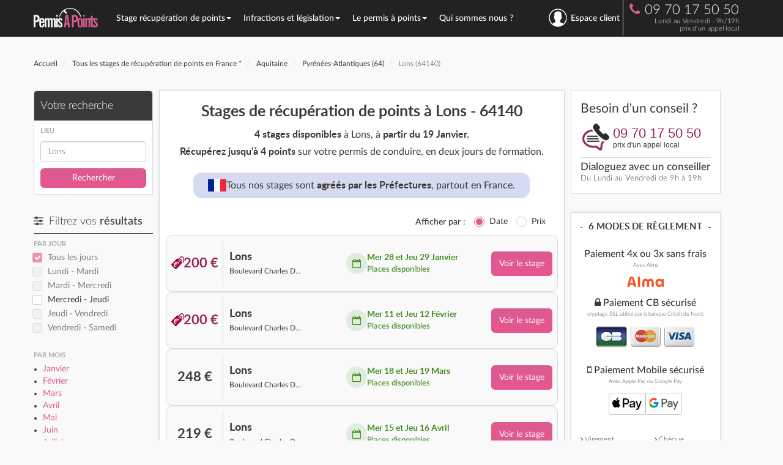

--- FILE ---
content_type: text/html; charset=UTF-8
request_url: https://www.permisapoints.fr/stage-permis-points-lons-64140.html
body_size: 14824
content:
<!DOCTYPE html>
<html lang="fr">
<head>
    <title>Stage recuperation de points Lons (64140) - Permisapoints.fr</title>
	<meta http-equiv="Content-Type" content="text/html; charset=utf-8">
    <meta name="viewport" content="width=device-width, initial-scale=1">
	
    <!-- Google Plus & Webmaster Tools -->
    <link rel="author" href="https://plus.google.com/u/0/105410804632914569829">
    <link rel="publisher" href="https://plus.google.com/+PermisapointsFr">
    <meta name="verify-v1" content="otUhQ5BXeg7VZTFaH/F7LDkvq1gMCIyOKGAe6R3SDVU=">

    <!-- AB Tasty -->
    <!-- <script type="text/javascript" src="https://try.abtasty.com/37478d88f3b240573699ab844d5bb5f7.js"></script> -->

    <!-- Header WP -->
    <meta name='robots' content='max-image-preview:large' />
	<style>img:is([sizes="auto" i], [sizes^="auto," i]) { contain-intrinsic-size: 3000px 1500px }</style>
	
<!-- SEO Ultimate (http://www.seodesignsolutions.com/wordpress-seo/) -->
<!-- /SEO Ultimate -->

<meta name="description" content="Tous les stages de récupération de points à Lons (64140) au meilleur prix. En 3 étapes, récupérez immédiatement 4 points sur votre permis de conduire avec un stage agréé par la préfecture des Pyrénées-Atlantiques. La meilleure offre de stages du permis à points est sur PermisAPoints." />
<meta name="keywords" content="stage permis a point Lons, Lons, 64140, stages points, stage point permis Lons, 64140, permis de conduire" />
<link rel="canonical" href="https://www.permisapoints.fr/stage-permis-points-lons-64140.html" >
<meta property="og:url" content="https://www.permisapoints.fr/stage-permis-points-lons-64140.html" >
<link rel='dns-prefetch' href='//halc.iadvize.com' />
<link rel='stylesheet' id='wp-block-library-css' href='https://www.permisapoints.fr/wp-includes/css/dist/block-library/style.min.css' type='text/css' media='all' />
<style id='classic-theme-styles-inline-css' type='text/css'>
/*! This file is auto-generated */
.wp-block-button__link{color:#fff;background-color:#32373c;border-radius:9999px;box-shadow:none;text-decoration:none;padding:calc(.667em + 2px) calc(1.333em + 2px);font-size:1.125em}.wp-block-file__button{background:#32373c;color:#fff;text-decoration:none}
</style>
<style id='global-styles-inline-css' type='text/css'>
:root{--wp--preset--aspect-ratio--square: 1;--wp--preset--aspect-ratio--4-3: 4/3;--wp--preset--aspect-ratio--3-4: 3/4;--wp--preset--aspect-ratio--3-2: 3/2;--wp--preset--aspect-ratio--2-3: 2/3;--wp--preset--aspect-ratio--16-9: 16/9;--wp--preset--aspect-ratio--9-16: 9/16;--wp--preset--color--black: #000000;--wp--preset--color--cyan-bluish-gray: #abb8c3;--wp--preset--color--white: #ffffff;--wp--preset--color--pale-pink: #f78da7;--wp--preset--color--vivid-red: #cf2e2e;--wp--preset--color--luminous-vivid-orange: #ff6900;--wp--preset--color--luminous-vivid-amber: #fcb900;--wp--preset--color--light-green-cyan: #7bdcb5;--wp--preset--color--vivid-green-cyan: #00d084;--wp--preset--color--pale-cyan-blue: #8ed1fc;--wp--preset--color--vivid-cyan-blue: #0693e3;--wp--preset--color--vivid-purple: #9b51e0;--wp--preset--gradient--vivid-cyan-blue-to-vivid-purple: linear-gradient(135deg,rgba(6,147,227,1) 0%,rgb(155,81,224) 100%);--wp--preset--gradient--light-green-cyan-to-vivid-green-cyan: linear-gradient(135deg,rgb(122,220,180) 0%,rgb(0,208,130) 100%);--wp--preset--gradient--luminous-vivid-amber-to-luminous-vivid-orange: linear-gradient(135deg,rgba(252,185,0,1) 0%,rgba(255,105,0,1) 100%);--wp--preset--gradient--luminous-vivid-orange-to-vivid-red: linear-gradient(135deg,rgba(255,105,0,1) 0%,rgb(207,46,46) 100%);--wp--preset--gradient--very-light-gray-to-cyan-bluish-gray: linear-gradient(135deg,rgb(238,238,238) 0%,rgb(169,184,195) 100%);--wp--preset--gradient--cool-to-warm-spectrum: linear-gradient(135deg,rgb(74,234,220) 0%,rgb(151,120,209) 20%,rgb(207,42,186) 40%,rgb(238,44,130) 60%,rgb(251,105,98) 80%,rgb(254,248,76) 100%);--wp--preset--gradient--blush-light-purple: linear-gradient(135deg,rgb(255,206,236) 0%,rgb(152,150,240) 100%);--wp--preset--gradient--blush-bordeaux: linear-gradient(135deg,rgb(254,205,165) 0%,rgb(254,45,45) 50%,rgb(107,0,62) 100%);--wp--preset--gradient--luminous-dusk: linear-gradient(135deg,rgb(255,203,112) 0%,rgb(199,81,192) 50%,rgb(65,88,208) 100%);--wp--preset--gradient--pale-ocean: linear-gradient(135deg,rgb(255,245,203) 0%,rgb(182,227,212) 50%,rgb(51,167,181) 100%);--wp--preset--gradient--electric-grass: linear-gradient(135deg,rgb(202,248,128) 0%,rgb(113,206,126) 100%);--wp--preset--gradient--midnight: linear-gradient(135deg,rgb(2,3,129) 0%,rgb(40,116,252) 100%);--wp--preset--font-size--small: 13px;--wp--preset--font-size--medium: 20px;--wp--preset--font-size--large: 36px;--wp--preset--font-size--x-large: 42px;--wp--preset--spacing--20: 0.44rem;--wp--preset--spacing--30: 0.67rem;--wp--preset--spacing--40: 1rem;--wp--preset--spacing--50: 1.5rem;--wp--preset--spacing--60: 2.25rem;--wp--preset--spacing--70: 3.38rem;--wp--preset--spacing--80: 5.06rem;--wp--preset--shadow--natural: 6px 6px 9px rgba(0, 0, 0, 0.2);--wp--preset--shadow--deep: 12px 12px 50px rgba(0, 0, 0, 0.4);--wp--preset--shadow--sharp: 6px 6px 0px rgba(0, 0, 0, 0.2);--wp--preset--shadow--outlined: 6px 6px 0px -3px rgba(255, 255, 255, 1), 6px 6px rgba(0, 0, 0, 1);--wp--preset--shadow--crisp: 6px 6px 0px rgba(0, 0, 0, 1);}:where(.is-layout-flex){gap: 0.5em;}:where(.is-layout-grid){gap: 0.5em;}body .is-layout-flex{display: flex;}.is-layout-flex{flex-wrap: wrap;align-items: center;}.is-layout-flex > :is(*, div){margin: 0;}body .is-layout-grid{display: grid;}.is-layout-grid > :is(*, div){margin: 0;}:where(.wp-block-columns.is-layout-flex){gap: 2em;}:where(.wp-block-columns.is-layout-grid){gap: 2em;}:where(.wp-block-post-template.is-layout-flex){gap: 1.25em;}:where(.wp-block-post-template.is-layout-grid){gap: 1.25em;}.has-black-color{color: var(--wp--preset--color--black) !important;}.has-cyan-bluish-gray-color{color: var(--wp--preset--color--cyan-bluish-gray) !important;}.has-white-color{color: var(--wp--preset--color--white) !important;}.has-pale-pink-color{color: var(--wp--preset--color--pale-pink) !important;}.has-vivid-red-color{color: var(--wp--preset--color--vivid-red) !important;}.has-luminous-vivid-orange-color{color: var(--wp--preset--color--luminous-vivid-orange) !important;}.has-luminous-vivid-amber-color{color: var(--wp--preset--color--luminous-vivid-amber) !important;}.has-light-green-cyan-color{color: var(--wp--preset--color--light-green-cyan) !important;}.has-vivid-green-cyan-color{color: var(--wp--preset--color--vivid-green-cyan) !important;}.has-pale-cyan-blue-color{color: var(--wp--preset--color--pale-cyan-blue) !important;}.has-vivid-cyan-blue-color{color: var(--wp--preset--color--vivid-cyan-blue) !important;}.has-vivid-purple-color{color: var(--wp--preset--color--vivid-purple) !important;}.has-black-background-color{background-color: var(--wp--preset--color--black) !important;}.has-cyan-bluish-gray-background-color{background-color: var(--wp--preset--color--cyan-bluish-gray) !important;}.has-white-background-color{background-color: var(--wp--preset--color--white) !important;}.has-pale-pink-background-color{background-color: var(--wp--preset--color--pale-pink) !important;}.has-vivid-red-background-color{background-color: var(--wp--preset--color--vivid-red) !important;}.has-luminous-vivid-orange-background-color{background-color: var(--wp--preset--color--luminous-vivid-orange) !important;}.has-luminous-vivid-amber-background-color{background-color: var(--wp--preset--color--luminous-vivid-amber) !important;}.has-light-green-cyan-background-color{background-color: var(--wp--preset--color--light-green-cyan) !important;}.has-vivid-green-cyan-background-color{background-color: var(--wp--preset--color--vivid-green-cyan) !important;}.has-pale-cyan-blue-background-color{background-color: var(--wp--preset--color--pale-cyan-blue) !important;}.has-vivid-cyan-blue-background-color{background-color: var(--wp--preset--color--vivid-cyan-blue) !important;}.has-vivid-purple-background-color{background-color: var(--wp--preset--color--vivid-purple) !important;}.has-black-border-color{border-color: var(--wp--preset--color--black) !important;}.has-cyan-bluish-gray-border-color{border-color: var(--wp--preset--color--cyan-bluish-gray) !important;}.has-white-border-color{border-color: var(--wp--preset--color--white) !important;}.has-pale-pink-border-color{border-color: var(--wp--preset--color--pale-pink) !important;}.has-vivid-red-border-color{border-color: var(--wp--preset--color--vivid-red) !important;}.has-luminous-vivid-orange-border-color{border-color: var(--wp--preset--color--luminous-vivid-orange) !important;}.has-luminous-vivid-amber-border-color{border-color: var(--wp--preset--color--luminous-vivid-amber) !important;}.has-light-green-cyan-border-color{border-color: var(--wp--preset--color--light-green-cyan) !important;}.has-vivid-green-cyan-border-color{border-color: var(--wp--preset--color--vivid-green-cyan) !important;}.has-pale-cyan-blue-border-color{border-color: var(--wp--preset--color--pale-cyan-blue) !important;}.has-vivid-cyan-blue-border-color{border-color: var(--wp--preset--color--vivid-cyan-blue) !important;}.has-vivid-purple-border-color{border-color: var(--wp--preset--color--vivid-purple) !important;}.has-vivid-cyan-blue-to-vivid-purple-gradient-background{background: var(--wp--preset--gradient--vivid-cyan-blue-to-vivid-purple) !important;}.has-light-green-cyan-to-vivid-green-cyan-gradient-background{background: var(--wp--preset--gradient--light-green-cyan-to-vivid-green-cyan) !important;}.has-luminous-vivid-amber-to-luminous-vivid-orange-gradient-background{background: var(--wp--preset--gradient--luminous-vivid-amber-to-luminous-vivid-orange) !important;}.has-luminous-vivid-orange-to-vivid-red-gradient-background{background: var(--wp--preset--gradient--luminous-vivid-orange-to-vivid-red) !important;}.has-very-light-gray-to-cyan-bluish-gray-gradient-background{background: var(--wp--preset--gradient--very-light-gray-to-cyan-bluish-gray) !important;}.has-cool-to-warm-spectrum-gradient-background{background: var(--wp--preset--gradient--cool-to-warm-spectrum) !important;}.has-blush-light-purple-gradient-background{background: var(--wp--preset--gradient--blush-light-purple) !important;}.has-blush-bordeaux-gradient-background{background: var(--wp--preset--gradient--blush-bordeaux) !important;}.has-luminous-dusk-gradient-background{background: var(--wp--preset--gradient--luminous-dusk) !important;}.has-pale-ocean-gradient-background{background: var(--wp--preset--gradient--pale-ocean) !important;}.has-electric-grass-gradient-background{background: var(--wp--preset--gradient--electric-grass) !important;}.has-midnight-gradient-background{background: var(--wp--preset--gradient--midnight) !important;}.has-small-font-size{font-size: var(--wp--preset--font-size--small) !important;}.has-medium-font-size{font-size: var(--wp--preset--font-size--medium) !important;}.has-large-font-size{font-size: var(--wp--preset--font-size--large) !important;}.has-x-large-font-size{font-size: var(--wp--preset--font-size--x-large) !important;}
:where(.wp-block-post-template.is-layout-flex){gap: 1.25em;}:where(.wp-block-post-template.is-layout-grid){gap: 1.25em;}
:where(.wp-block-columns.is-layout-flex){gap: 2em;}:where(.wp-block-columns.is-layout-grid){gap: 2em;}
:root :where(.wp-block-pullquote){font-size: 1.5em;line-height: 1.6;}
</style>
<link rel="https://api.w.org/" href="https://www.permisapoints.fr/wp-json/" /><meta name="generator" content="WordPress 6.8.1" />
    <!-- Fin Header WP -->

    <!-- Bing -->
    <meta name="msvalidate.01" content="FB08F843E40556065C2F81EDF2A5B90B" />
    <!-- Pinterest -->
    <meta name="p:domain_verify" content="d6dd2a582eac49c390920af3bb648ae7"/>

    <!-- Matomo Tag Manager -->
    <!-- <script>
    var _mtm = window._mtm = window._mtm || [];
    _mtm.push({'mtm.startTime': (new Date().getTime()), 'event': 'mtm.Start'});
    (function() {
        var d=document, g=d.createElement('script'), s=d.getElementsByTagName('script')[0];
        g.async=true; g.src='https://cdn.matomo.cloud/permisapoints.matomo.cloud/container_mxdregKS.js'; s.parentNode.insertBefore(g,s);
    })();
    </script> -->
    <!-- End Matomo Tag Manager -->

    <!-- Google Tag Manager -->
            <script>(function(w,d,s,l,i){w[l]=w[l]||[];w[l].push({'gtm.start':
                    new Date().getTime(),event:'gtm.js'});var f=d.getElementsByTagName(s)[0],
                j=d.createElement(s),dl=l!='dataLayer'?'&l='+l:'';j.async=true;j.src=
                'https://analytics.permisapoints.fr/f8xmhoxhr0eog0z.js?aw='+i.replace(/^GTM-/, '')+dl;f.parentNode.insertBefore(j,f);
            })(window,document,'script','dataLayer','GTM-NLC279Q');</script>
        <!-- End Google Tag Manager -->

    <link rel="alternate" type="application/rss+xml" title="Permisapoints.fr RSS Feed" href="https://www.permisapoints.fr/feed" />
    <link rel="pingback" href="https://www.permisapoints.fr/xmlrpc.php" />
    <link rel="shortcut icon" href="https://www.permisapoints.fr/favicon.ico" />

    <!-- Syles Theme -->
    <link rel="stylesheet" href="/wp-content/themes/bootstrap-pap/assets/css/bootstrap.min.css" />
    <link rel="stylesheet" href="/wp-content/themes/bootstrap-pap/assets/css/fonts.css?v=202510281024" type="text/css" media="screen">
    <link rel="stylesheet" href="/wp-content/themes/bootstrap-pap/assets/css/global.css?v=202510281024" type="text/css" media="screen">
    
        
    <!-- Web font -->
    <!-- <link href='https://fonts.googleapis.com/css?family=Lato:400,300,300italic,400italic,700,700italic' rel='stylesheet' type='text/css'> -->
    <link rel="stylesheet" href="https://maxcdn.bootstrapcdn.com/font-awesome/4.5.0/css/font-awesome.min.css">
</head>
 
<body data-current-post="214140">

<!-- Google Tag Manager (noscript) -->
    <noscript><iframe src="https://analytics.permisapoints.fr/ns.html?id=GTM-NLC279Q"
                      height="0" width="0" style="display:none;visibility:hidden"></iframe></noscript>
<!-- End Google Tag Manager (noscript) -->

<script>
    window.WIDGET_CALLBACK_ENABLED = true;
    window.DISPLAY_WIDGET_CALLBACK_START_HOUR = "10:00";
    window.DISPLAY_WIDGET_CALLBACK_END_HOUR = "17:00";
</script><nav class="navbar navbar-inverse" id="nav-top">
         <div id="nav-container" class="container">
           
        <div class="navbar-header">
            <div class="button-nav">
                <button type="button" class="navbar-toggle collapsed" data-toggle="collapse" data-target="#bs-example-navbar-collapse-1" aria-expanded="false">
                    <span class="sr-only">Toggle navigation</span>
                    <span class="icon-bar"></span>
                    <span class="icon-bar"></span>
                    <span class="icon-bar"></span>
                </button>
            </div>
                            <a id="logo-home" href="https://www.permisapoints.fr" class="navbar-brand" title="Retour à l'accueil"><img src="https://www.permisapoints.fr/assets/images/pap-logo-white-purple.svg" class="logo" alt="PermisAPoints" width="105" height="38" /><img id="logo-pap-home-small" src="https://www.permisapoints.fr/assets/images/pap-logo-small.svg" class="logo-small" alt="PermisAPoints" width="42" height="35" /></a>
            
                        <ul class="nav navbar-nav navbar-right nav-telephone">
                <li>
                    <div class="phone">
                       
                    <i class="fa fa-phone rose"></i>09 70 17 50 50<br />
                    <span class="prix-appel">Lundi au Vendredi - 9h/19h<br />prix d'un appel local</span>
                       
                    </div>
                </li>
            </ul>
                   
        </div>

        <!-- Collect the nav links, forms, and other content for toggling -->
        <div class="bloc-nav">
            <div class="collapse navbar-collapse" id="bs-example-navbar-collapse-1">
                <ul class="nav navbar-nav navbar-menu">
                                            <li class="dropdown ">
                                                            <a tabindex="-1" href="#" class="dropdown-toggle" data-toggle="dropdown" role="button" aria-haspopup="true" aria-expanded="false">Stage récupération de points<span class="caret"></span></a>
                                                                    <div class="dropdown-menu dropdown-menu-large row">
                                        <div class="container">
                                                                                            <ul class="col-xs-4 col-menu-large">
                                                                                                            <li class="dropdown-header" style="">
                                                            Stage Permis A Points                                                        </li>
                                                                                                            <li class="" style="">
                                                             
                                                                <a href="/stage-recuperation-points/" rel="">Stage de récupération de points</a> 
                                                                                                                    </li>
                                                                                                            <li class="" style="">
                                                             
                                                                <a href="/stage-sensibilisation-securite-routiere" rel="">Stage de sensibilisation à la sécurité routière</a> 
                                                                                                                    </li>
                                                                                                            <li class="" style="">
                                                             
                                                                <a href="/recuperer-des-points/stage-de-recuperation-de-points/stage-volontaire" rel="">Stage volontaire de récupération de points</a> 
                                                                                                                    </li>
                                                                                                            <li class="" style="">
                                                             
                                                                <a href="/stage-obligatoire-permis-probatoire" rel="">Stage obligatoire en permis probatoire</a> 
                                                                                                                    </li>
                                                                                                            <li class="" style="">
                                                             
                                                                <a href="/recuperer-des-points/stage-de-recuperation-de-points/stage-obligatoire" rel="">Stages obligatoires - autres</a> 
                                                                                                                    </li>
                                                                                                    </ul>
                                                                                            <ul class="col-xs-4 col-menu-large">
                                                                                                            <li class="dropdown-header" style="">
                                                            Informations utiles                                                        </li>
                                                                                                            <li class="" style="">
                                                             
                                                                <a href="/recuperer-des-points/" rel="">Récupérer des points</a> 
                                                                                                                    </li>
                                                                                                            <li class="" style="">
                                                             
                                                                <a href="/programme-du-stage" rel="">Programme du stage</a> 
                                                                                                                    </li>
                                                                                                            <li class="" style="">
                                                             
                                                                <a href="/trouver-un-stage" rel="">Trouver un stage</a> 
                                                                                                                    </li>
                                                                                                            <li class="" style="">
                                                             
                                                                <a href="/garantie-de-stage-et-de-transfert" rel="">La garantie d'un stage PermisAPoints</a> 
                                                                                                                    </li>
                                                                                                            <li class="" style="">
                                                             
                                                                <a href="/avis-conducteurs" rel="">Avis conducteurs</a> 
                                                                                                                    </li>
                                                                                                    </ul>
                                                                                            <ul class="col-xs-4 col-menu-large">
                                                                                                            <li class="dropdown-header dropdown-header-voir" style="">
                                                            Voir aussi :                                                        </li>
                                                                                                            <li class="" style="">
                                                             
                                                                <a href="/permis-a-points/permis-probatoire/lettre-48n-et-stage-obligatoire" rel="nofollow">Lettre 48N et stage obligatoire</a> 
                                                                                                                    </li>
                                                                                                            <li class="" style="">
                                                             
                                                                <a href="/recuperer-des-points/connaitre-son-solde-de-points/" rel="nofollow">Connaître mon solde de points</a> 
                                                                                                                    </li>
                                                                                                            <li class="" style="">
                                                             
                                                                <a href="/faq" rel="nofollow">Foire aux questions</a> 
                                                                                                                    </li>
                                                                                                            <li class="" style="">
                                                             
                                                                <a href="/faq/arnaque-points-permis-guide-complet" rel="nofollow">Arnaque points permis : guide complet pour éviter les pièges</a> 
                                                                                                                    </li>
                                                                                                    </ul>
                                                                                    </div>
                                    </div>
                                                                                                            <li class="dropdown ">
                                                            <a tabindex="-1" href="#" class="dropdown-toggle" data-toggle="dropdown" role="button" aria-haspopup="true" aria-expanded="false">Infractions et législation<span class="caret"></span></a>
                                                                    <div class="dropdown-menu dropdown-menu-large row">
                                        <div class="container">
                                                                                            <ul class="col-xs-4 col-menu-large">
                                                                                                            <li class="dropdown-header" style="">
                                                            Les Infractions                                                        </li>
                                                                                                            <li class="" style="">
                                                             
                                                                <a href="/infraction-et-legislation/bareme-des-infractions" rel="">Barème des infractions</a> 
                                                                                                                    </li>
                                                                                                            <li class="" style="">
                                                             
                                                                <a href="/infraction-et-legislation/alcool-et-conduite" rel="">Alcool au volant</a> 
                                                                                                                    </li>
                                                                                                            <li class="" style="">
                                                             
                                                                <a href="/infraction-et-legislation/exces-de-vitesse" rel="">Excès de vitesse</a> 
                                                                                                                    </li>
                                                                                                            <li class="" style="">
                                                             
                                                                <a href="/infraction-et-legislation/circulation" rel="">Infractions à la circulation</a> 
                                                                                                                    </li>
                                                                                                            <li class="" style="">
                                                             
                                                                <a href="/infraction-et-legislation/arret-stationnement" rel="">Arrêt et stationnement</a> 
                                                                                                                    </li>
                                                                                                            <li class="" style="">
                                                             
                                                                <a href="/infraction-et-legislation/autoroutes" rel="">Infractions sur l'autoroute</a> 
                                                                                                                    </li>
                                                                                                            <li class="" style="">
                                                             
                                                                <a href="/infraction-et-legislation/permis-de-conduire" rel="">Permis de conduire</a> 
                                                                                                                    </li>
                                                                                                            <li class="" style="">
                                                             
                                                                <a href="/infraction-et-legislation/signalisation-vehicule" rel="">Signalisation du véhicule</a> 
                                                                                                                    </li>
                                                                                                            <li class="" style="">
                                                             
                                                                <a href="/infraction-et-legislation/equipement-du-vehicule" rel="">Équipement du véhicule</a> 
                                                                                                                    </li>
                                                                                                    </ul>
                                                                                            <ul class="col-xs-4 col-menu-large">
                                                                                                            <li class="dropdown-header" style="">
                                                            Retrait de points                                                        </li>
                                                                                                            <li class="" style="">
                                                             
                                                                <a href="/infraction-et-legislation/retrait-de-points" rel="">Le retrait de points</a> 
                                                                                                                    </li>
                                                                                                            <li class="dropdown-header margin-top" style="">
                                                            Retrait de permis                                                        </li>
                                                                                                            <li class="" style="">
                                                             
                                                                <a href="/infraction-et-legislation/retrait-de-permis" rel="">Retrait de permis</a> 
                                                                                                                    </li>
                                                                                                            <li class="" style="">
                                                             
                                                                <a href="/infraction-et-legislation/annulation-du-permis" rel="">Annulation du permis</a> 
                                                                                                                    </li>
                                                                                                            <li class="" style="">
                                                             
                                                                <a href="/recuperer-des-points/zero-point" rel="">Invalidation du permis ou Zéro point</a> 
                                                                                                                    </li>
                                                                                                            <li class="" style="">
                                                             
                                                                <a href="/infraction-et-legislation/conduire-sans-permis" rel="">Conduire sans permis</a> 
                                                                                                                    </li>
                                                                                                            <li class="dropdown-header margin-top" style="">
                                                            Les contraventions                                                        </li>
                                                                                                            <li class="" style="">
                                                             
                                                                <a href="/infraction-et-legislation/les-contraventions" rel="">Classification des contraventions</a> 
                                                                                                                    </li>
                                                                                                            <li class="" style="">
                                                             
                                                                <a href="/infraction-et-legislation/contestation" rel="">Contester une infraction</a> 
                                                                                                                    </li>
                                                                                                            <li class="" style="">
                                                             
                                                                <a href="/infraction-et-legislation/antai-payer-contester-consulter-son-infraction" rel="">ANTAI</a> 
                                                                                                                    </li>
                                                                                                    </ul>
                                                                                            <ul class="col-xs-4 col-menu-large">
                                                                                                            <li class="dropdown-header dropdown-header-voir" style="">
                                                            Voir aussi :                                                        </li>
                                                                                                            <li class="" style="">
                                                             
                                                                <a href="/stage-recuperation-points/" rel="nofollow">S'inscrire à un stage de récuperation de points</a> 
                                                                                                                    </li>
                                                                                                            <li class="" style="">
                                                             
                                                                <a href="/recuperer-des-points/" rel="nofollow">Récupérer des points</a> 
                                                                                                                    </li>
                                                                                                            <li class="" style="">
                                                             
                                                                <a href="/recuperer-des-points/connaitre-son-solde-de-points/" rel="nofollow">Connaître mon solde de points</a> 
                                                                                                                    </li>
                                                                                                    </ul>
                                                                                    </div>
                                    </div>
                                                                                                            <li class="dropdown ">
                                                            <a tabindex="-1" href="#" class="dropdown-toggle" data-toggle="dropdown" role="button" aria-haspopup="true" aria-expanded="false">Le permis à points<span class="caret"></span></a>
                                                                    <div class="dropdown-menu dropdown-menu-large row">
                                        <div class="container">
                                                                                            <ul class="col-xs-4 col-menu-large">
                                                                                                            <li class="dropdown-header" style="">
                                                            Permis de conduire                                                        </li>
                                                                                                            <li class="" style="">
                                                             
                                                                <a href="/permis-a-points/" rel="">Permis à points</a> 
                                                                                                                    </li>
                                                                                                            <li class="" style="">
                                                             
                                                                <a href="/permis-a-points/permis-probatoire/" rel="">Permis probatoire</a> 
                                                                                                                    </li>
                                                                                                            <li class="" style="">
                                                             
                                                                <a href="/permis-a-points/permis-de-conduire-international" rel="">Permis international</a> 
                                                                                                                    </li>
                                                                                                            <li class="" style="">
                                                             
                                                                <a href="/permis-a-points/conduire-france-permis-etranger" rel="">Conduire en France avec un Permis étranger</a> 
                                                                                                                    </li>
                                                                                                            <li class="" style="">
                                                             
                                                                <a href="/permis-a-points/code-de-la-route" rel="">Code de la route</a> 
                                                                                                                    </li>
                                                                                                            <li class="" style="">
                                                             
                                                                <a href="/perte-vol-permis-conduire-comment-faire" rel="">Perte ou vol du permis de conduire : que faire ?</a> 
                                                                                                                    </li>
                                                                                                    </ul>
                                                                                            <ul class="col-xs-4 col-menu-large">
                                                                                                            <li class="dropdown-header" style="">
                                                            Documents administratifs                                                        </li>
                                                                                                            <li class="" style="">
                                                             
                                                                <a href="/permis-a-points/invalidation-du-permis" rel="">Lettre 48SI - Invalidation du permis</a> 
                                                                                                                    </li>
                                                                                                            <li class="" style="">
                                                             
                                                                <a href="/permis-a-points/permis-probatoire/lettre-48n-et-stage-obligatoire" rel="">Lettre 48N - Stage obligatoire</a> 
                                                                                                                    </li>
                                                                                                            <li class="" style="">
                                                             
                                                                <a href="/recuperer-des-points/connaitre-son-solde-de-points/" rel="">Connaître son solde de points</a> 
                                                                                                                    </li>
                                                                                                            <li class="" style="">
                                                             
                                                                <a href="/recuperer-des-points/connaitre-son-solde-de-points/le-releve-integral-dinformation" rel="">Le relevé intégral d'information</a> 
                                                                                                                    </li>
                                                                                                            <li class="" style="background: #e0599026; border: 2px solid #dd5b90; border-radius: 1em; display: inline-block; padding: 0 10px 0 0; margin: 0 0 2px 0; line-height: 1.6em;">
                                                             
                                                                <a href="/recuperer-des-points/simulateur-solde-points-releve-integral-information" rel="">Simulateur de solde de points</a> 
                                                                                                                    </li>
                                                                                                    </ul>
                                                                                            <ul class="col-xs-4 col-menu-large">
                                                                                                            <li class="dropdown-header dropdown-header-voir" style="">
                                                            Voir aussi :                                                        </li>
                                                                                                            <li class="" style="">
                                                             
                                                                <a href="/infraction-et-legislation/retrait-de-points" rel="nofollow">Le retrait de points</a> 
                                                                                                                    </li>
                                                                                                            <li class="" style="">
                                                             
                                                                <a href="/infraction-et-legislation/exces-de-vitesse" rel="nofollow">Excès de vitesse</a> 
                                                                                                                    </li>
                                                                                                            <li class="" style="">
                                                             
                                                                <a href="/infraction-et-legislation/alcool-et-conduite" rel="nofollow">Alcool et conduite</a> 
                                                                                                                    </li>
                                                                                                            <li class="" style="">
                                                             
                                                                <a href="/infraction-et-legislation/calcul-alcoolemie" rel="nofollow">Calculateur d'alcoolémie</a> 
                                                                                                                    </li>
                                                                                                    </ul>
                                                                                    </div>
                                    </div>
                                                                                                            <li class="dropdown ">
                                                            <a tabindex="-1" href="/notre-agence-de-paris">Qui sommes nous ?</a>
                                                                            </li>
                        <li id="lien-espace-client" class="dropdown espaceClient" data-post-id="espace-client">
                                                            <a id="menu-connexion" class="dropdown-toggle" href="#" data-toggle="dropdown" aria-label="se connecter à l'espace client" aria-haspopup="true" aria-expanded="true"><i class="nav-user"></i>Espace client</a>
                                <div class="dropdown-menu form-login">
                                    <span class="titre">Mon espace</span>
                                    <form action="/espace-client" method="post" class="form-horizontal">
                                        <div class="form-group">
                                            <label class="control-label col-sm-4" for="idbox">Identifiant</label>
                                            <div class="col-sm-8">
                                                <input id="idbox" name="login" type="text" title="Votre identifiant est votre adresse e-mail" class="form-control" />
                                            </div>
                                        </div>

                                        <div class="form-group">
                                            <label class="control-label col-sm-4" for="passbox">Mot de passe </label>
                                            <div class="col-sm-8">
                                                <input id="passbox" name="password" type="password" title="Veuillez entrer votre mot de passe." class="form-control" />
                                            </div>
                                        </div>

                                        <div class="form-group">
                                            <div class="col-sm-4"></div>
                                            <div class="col-sm-8">
                                                <button class="btn btn-default" type="submit" style="width:100%">Connexion</button>
                                            </div>
                                        </div>
                                    </form>
                                </div>
                                                    </li>
                </ul>
            </div><!-- /.navbar-collapse -->
        </div>
            </div><!-- /.container-fluid -->

</nav>
    <div class="container margin-top">
        <div class="row">
            <ol class="breadcrumb fil-ariane" itemscope itemtype="http://schema.org/BreadcrumbList">
    <li itemprop="itemListElement" itemscope itemtype="http://schema.org/ListItem">
        <a itemprop="item" href="https://www.permisapoints.fr">
            <span itemprop="name">Accueil</span>
            <meta itemprop="position" content="1"/>
        </a>
    </li>


    <li itemprop="itemListElement" itemscope itemtype="http://schema.org/ListItem">
        <a href="https://www.permisapoints.fr/stage-recuperation-points/" itemprop="item">
            <span itemprop="name">Tous les stages de récupération de points en France *</span>
            <meta itemprop="position" content="2"/>
        </a>
    </li> 
    <li itemprop="itemListElement" itemscope itemtype="http://schema.org/ListItem">
        <a href="/stage-permis-a-point-aquitaine.html" itemprop="item" title="Stage recuperation de points Aquitaine">
            <span itemprop="name">Aquitaine</span>
            <meta itemprop="position" content="3"/>
        </a>
	</li> 
    <li itemprop="itemListElement" itemscope itemtype="http://schema.org/ListItem">
        <a href="/recuperation-point-pyrenees-atlantiques-64.html" itemprop="item" title="Stage recuperation de points Pyrénées-Atlantiques (64)">
            <span itemprop="name">Pyrénées-Atlantiques (64)</span>
            <meta itemprop="position" content="4"/>
        </a>
    </li> 
    <li itemprop="itemListElement" itemscope itemtype="http://schema.org/ListItem">
        
            <span itemprop="name">Lons (64140)</span>
            <meta itemprop="position" content="5"/>
        
    </li> </ol>
            <!-- Colonne Filtres -->
            <div class="col-md-2 col-sm-3" id="liste-filtres">
                <!-- Recherche -->
<div class="recherche-ville cadre">
    <span class="filter_title">Votre recherche</span>
    
<form id="search" class="recap-search" method="get">
    <input type="hidden" id="date_debut_recherche_stages" name="date_debut" value="2026-01-19" />
    <input type="hidden" id="sortby_recherche_stages" name="sortby" value="date"/>
    </form>

<form method="post" id="header-search" action="/stage-recuperation-points/" data-context="autre">
    <p class="sous-titre">Lieu</p>
    <div class="form-group">
        <input class="form-control" id="autocomplete-ville-term" name="term" autocomplete="off" type="text" value="Lons" placeholder="" title=""/>
    </div>
    <input type="submit" class="btn btn-default btn-rechercher" value="Rechercher" />
</form>
<input type="hidden" id="pap-autocomplete-url" name="pap-autocomplete-url" value="/stage-recuperation-points/" /></div>

<!-- Filtres -->
<div class="filter_subtitle"><i class="fa fa-sliders"></i>&nbsp; Filtrez vos <strong>résultats</strong></div>
<div class="filtres">
    
    </div>

<div id="filter_day" class="filtres">
    <p class="sous-titre">Par jour</p>
    <div class="checkbox checkbox-default">
        <input class="styled" type="checkbox" value="1" disabled="disabled" name="filter_day_view_all_stages_radio" checked="checked" id="filter_day_view_all_stages"/>
        <label for="filter_day_view_all_stages" title="Voir les stages de tous les jours de la semaine">Tous les jours</label>
    </div>
    <div class="checkbox checkbox-default">
        <input class="styled filter_day_chekbox" type="checkbox" value="Mon" id="filter_day_Mon" />
        <label for="filter_day_Mon">Lundi - Mardi</label>
    </div>
    <div class="checkbox checkbox-default">
        <input class="styled filter_day_chekbox" type="checkbox" value="Tue" id="filter_day_Tue" />
        <label for="filter_day_Tue">Mardi - Mercredi</label>
    </div>
    <div class="checkbox checkbox-default">
        <input class="styled filter_day_chekbox" type="checkbox" value="Wed" id="filter_day_Wed" />
        <label for="filter_day_Wed">Mercredi - Jeudi</label>
    </div>
    <div class="checkbox checkbox-default">
        <input class="styled filter_day_chekbox"  type="checkbox" value="Thu" id="filter_day_Thu" />
        <label for="filter_day_Thu">Jeudi - Vendredi</label>
    </div>
    <div class="checkbox checkbox-default">
        <input class="styled filter_day_chekbox" type="checkbox" value="Fri" id="filter_day_Fri" />
        <label for="filter_day_Fri">Vendredi - Samedi</label>
    </div>
</div>

<div class="filtres">
    <p class="sous-titre">Par mois</p>
    <ul class="liste_mois" style="padding-left:15px;line-height:20px;margin-top:5px">
                        <li class="month"><a href="?date_debut=2026-01-18&m=1" rel="nofollow">Janvier</a></li>                <li class="month"><a href="?date_debut=2026-02-01&m=1" rel="nofollow">Février</a></li>                <li class="month"><a href="?date_debut=2026-03-01&m=1" rel="nofollow">Mars</a></li>                <li class="month"><a href="?date_debut=2026-04-01&m=1" rel="nofollow">Avril</a></li>                <li class="month"><a href="?date_debut=2026-05-01&m=1" rel="nofollow">Mai</a></li>                <li class="month"><a href="?date_debut=2026-06-01&m=1" rel="nofollow">Juin</a></li>                <li class="month"><a href="?date_debut=2026-07-01&m=1" rel="nofollow">Juillet</a></li>    </ul>
</div>

<div class="filter_subtitle"><i class="fa fa-map-marker"></i>&nbsp;Voir plus de <strong>stages</strong></div>

<div id="filter_town" class="filtres">
    <p class="sous-titre">Stages à proximité de</p>
    <ul class="liste-departements">
        <li class="filter_town_li"><a href="/stage-recuperation-points-accous-64490-proche.html" title="Stage recuperation de points Accous 64490">Accous</a></li><li class="filter_town_li"><a href="/stage-recuperation-points-anglet-64600-proche.html" title="Stage recuperation de points Anglet 64600">Anglet</a></li><li class="filter_town_li"><a href="/stage-recuperation-points-aramits-64570-proche.html" title="Stage recuperation de points Aramits 64570">Aramits</a></li><li class="filter_town_li"><a href="/stage-recuperation-points-arthez-de-bearn-64370-proche.html" title="Stage recuperation de points Arthez-De-Bearn 64370">Arthez-De-Bearn</a></li><li class="filter_town_li"><a href="/stage-recuperation-points-arudy-64260-proche.html" title="Stage recuperation de points Arudy 64260">Arudy</a></li><li class="filter_town_li"><a href="/stage-recuperation-points-arzacq-arraziguet-64410-proche.html" title="Stage recuperation de points Arzacq-Arraziguet 64410">Arzacq-Arraziguet</a></li><li class="filter_town_li"><a href="/stage-recuperation-points-bayonne-64100-proche.html" title="Stage recuperation de points Bayonne 64100">Bayonne</a></li><li class="filter_town_li"><a href="/stage-recuperation-points-biarritz-64200-proche.html" title="Stage recuperation de points Biarritz 64200">Biarritz</a></li><li class="filter_town_li"><a href="/stage-recuperation-points-bidache-64520-proche.html" title="Stage recuperation de points Bidache 64520">Bidache</a></li><li class="filter_town_li"><a href="/stage-recuperation-points-billere-64140-proche.html" title="Stage recuperation de points Billere 64140">Billere</a></li><li class="filter_town_li"><a href="/stage-recuperation-points-espelette-64250-proche.html" title="Stage recuperation de points Espelette 64250">Espelette</a></li><li class="filter_town_li"><a href="/stage-recuperation-points-garlin-64330-proche.html" title="Stage recuperation de points Garlin 64330">Garlin</a></li><li class="filter_town_li"><a href="/stage-recuperation-points-hasparren-64240-proche.html" title="Stage recuperation de points Hasparren 64240">Hasparren</a></li><li class="filter_town_li"><a href="/stage-recuperation-points-hendaye-64700-proche.html" title="Stage recuperation de points Hendaye 64700">Hendaye</a></li><li class="filter_town_li"><a href="/stage-recuperation-points-iholdy-64640-proche.html" title="Stage recuperation de points Iholdy 64640">Iholdy</a></li><li class="filter_town_li"><a href="/stage-recuperation-points-la-bastide-clairence-64240-proche.html" title="Stage recuperation de points La Bastide-Clairence 64240">La Bastide-Clairence</a></li><li class="filter_town_li"><a href="/stage-recuperation-points-lagor-64150-proche.html" title="Stage recuperation de points Lagor 64150">Lagor</a></li><li class="filter_town_li"><a href="/stage-recuperation-points-laruns-64440-proche.html" title="Stage recuperation de points Laruns 64440">Laruns</a></li><li class="filter_town_li"><a href="/stage-recuperation-points-lasseube-64290-proche.html" title="Stage recuperation de points Lasseube 64290">Lasseube</a></li><li class="filter_town_li"><a href="/stage-recuperation-points-lembeye-64350-proche.html" title="Stage recuperation de points Lembeye 64350">Lembeye</a></li><li class="filter_town_li"><a href="/stage-recuperation-points-lescar-64230-proche.html" title="Stage recuperation de points Lescar 64230">Lescar</a></li><li class="filter_town_li"><a href="/stage-recuperation-points-mauleon-licharre-64130-proche.html" title="Stage recuperation de points Mauleon-Licharre 64130">Mauleon-Licharre</a></li><li class="filter_town_li"><a href="/stage-recuperation-points-monein-64360-proche.html" title="Stage recuperation de points Monein 64360">Monein</a></li><li class="filter_town_li"><a href="/stage-recuperation-points-oloron-sainte-marie-64400-proche.html" title="Stage recuperation de points Oloron-Sainte-Marie 64400">Oloron-Sainte-Marie</a></li><li class="filter_town_li"><a href="/stage-recuperation-points-pau-64000-proche.html" title="Stage recuperation de points Pau 64000">Pau</a></li>    </ul>
    <div id="filter_town_all_view" class="dropdown" style="display:none"><span class="caret"></span>&nbsp;<span id="filter_town_view">Afficher les autres villes</span><span id="filter_town_hide" style="display: none">Masquer les autres villes</span>&nbsp;<span class="caret"></span></div>    
</div>


    
<div class="filtres">
    <p class="sous-titre">
        <strong>Région aquitaine</strong>    </p>
    <ul class="liste-departements">
        <li><a href="/recuperation-point-dordogne-24.html" title="Stage recuperation de points Dordogne - 24"><strong><span>Dordogne</span></strong><span class="pull-right noir"> 24</span></a></li><li><a href="/recuperation-point-gironde-33.html" title="Stage recuperation de points Gironde - 33"><strong><span>Gironde</span></strong><span class="pull-right noir"> 33</span></a></li><li><a href="/recuperation-point-landes-40.html" title="Stage recuperation de points Landes - 40"><strong><span>Landes</span></strong><span class="pull-right noir"> 40</span></a></li><li><a href="/recuperation-point-lot-et-garonne-47.html" title="Stage recuperation de points Lot-et-Garonne - 47"><strong><span>Lot-et-Garonne</span></strong><span class="pull-right noir"> 47</span></a></li><li><a href="/recuperation-point-pyrenees-atlantiques-64.html" title="Stage recuperation de points Pyrénées-Atlantiques - 64"><strong><span>Pyrénées-Atlantiques</span></strong><span class="pull-right noir"> 64</span></a></li>    </ul>    
</div>


            </div>

            <!-- Liste Stages -->
            <div class="col-md-7 col-sm-9" id="liste-stages">
            

<article class="liste-wrapper" id="ville" data-gtm-list-id="64 - Lons">
    <h1>Stages de récupération de points à Lons - 64140</h1>
    
        <p class="head-descr">
            <b>4 stages disponibles</b> à Lons, à <b>partir du 19 Janvier.</b>
            <br>
            <b>Récupérez jusqu'à 4 points</b> sur votre permis de conduire, en deux jours de formation.
        </p>
            <section id="stages">
            <div class="prefecture-block">
                <i class="icon-france"></i>
                <p class="head-descr">Tous nos stages sont <b>agréés par les Préfectures</b>, partout en France.</p>
            </div>
            <div id="tri-2" class="row-fluid tabbable">
                <ul class="list-inline text-right">
                    <li><strong>Afficher par :</strong></li>
                                        <li>
                        <div class="radio radio-default">
                            <input type="radio" name="iCheck" id="date"
                                value="date" checked="checked" />
                            <label for="date">Date</label>
                        </div>
                    </li>
                    <li>
                        <div class="radio radio-default">
                            <input type="radio" name="iCheck" id="prix"
                                value="prix"  />
                            <label for="prix">Prix</label>
                        </div>
                    </li>
                </ul>
            </div>
            <!--Stages-->
            <ul id="ul-stages" class="list-unstyled vcalendar" data-liste-stages>
                <li itemprop="event" itemscope itemtype="https://schema.org/Event" class="lons-64 Wed selectable" id="734029" data-liste-stages-item>
    <div class="stage-container">
        <meta content="Stage de recupération de points Lons, agréé par la prédecture, vous permettant de récupérer 4 points sur votre permis de conduire. 16 places disponibles, à partir du 2026-01-28" itemprop="description">
        <meta content="https://www.permisapoints.fr/assets/uploads/2017/10/stage-de-recuperation-points.jpg" itemprop="image">
        <div class="container-price-infos">


            <div class="prix text-right" itemprop="offers" itemscope itemtype="https://schema.org/AggregateOffer" data-price-ht="166.67">
                <span content="200" class="meilleur-prix" itemprop="price lowprice">200 <span itemprop="priceCurrency">&euro;</span></span>                <span itemprop="validFrom" content="2025-11-20 10:12:26"></span>
                <span itemprop="url" content="https://www.permisapoints.fr/stage-recuperation-points-lons-64140-centre-13133.html"></span>
                <span itemprop="availability" content="http://schema.org/LimitedAvailability"></span>
            </div>
            <div class="info-stage">
                <div class="nom-ville">
                    <span title="Lons">Lons</span>                    <span itemprop="name" class="hide">Stage à 200 &#8364; sur Lons</span>
                </div>

                <!--  -->

                <!--            Demande de Franck le 02/04/24 : on retire les étoiles-->
                <!--            <div class="etoiles">-->
                <!--                -->                <!--            </div>-->
                                <div class="adresse" title="Boulevard Charles De Gaulle">
                    <span itemprop="performer" content="Atout Point"></span>
                    <p>Boulevard Charles De Gaulle</p>                    <span itemprop="location" itemscope itemtype="https://schema.org/EventVenue" class="hide">
                        <span itemprop="address" itemscope itemtype="https://schema.org/PostalAddress">
                            <span itemprop="addressLocality">Lons</span> <span itemprop="postalCode">64140</span>
                            <span itemprop="streetAddress">boulevard charles de gaulle</span>
                            <span itemprop="addressRegion">Aquitaine 64</span>
                        </span>
                        <span itemprop="name">Lons 64140</span>
                    </span>
                </div>

            </div>
        </div>
        <div class="container-date-btn">


            <div class="date-stage">
                <div class="date text-left" data-date="2026-01-28">
                    <i class="fa fa-calendar-o" aria-hidden="true"></i>
                    <div>
                        <div class="date-title-green" title="Mercredi 28 et Jeudi 29 Janvier 2026">
                            <span itemprop="startDate" content="2026-01-28">Mer 28</span> et <span itemprop="endDate" content="2026-01-29">Jeu 29 Janvier</span>                        </div>
                                                    <div class="places-dispo">Places disponibles</div>
                                            </div>
                </div>
            </div>



            <div class="reserver text-center pull-right">
                                                            <a class="btn btn-default" href="/stage-recuperation-points-lons-64140-centre-13133.html?stage_id=734029" title="Stage recuperation de points du Mercredi 28 et Jeudi 29 Janvier 2026 à Lons"><span class="d-none">Voir le stage</span></a>
                                                                </div>
        </div>
    </div>
</li><li itemprop="event" itemscope itemtype="https://schema.org/Event" class="lons-64 Wed selectable" id="734031" data-liste-stages-item>
    <div class="stage-container">
        <meta content="Stage de recupération de points Lons, agréé par la prédecture, vous permettant de récupérer 4 points sur votre permis de conduire. 20 places disponibles, à partir du 2026-02-11" itemprop="description">
        <meta content="https://www.permisapoints.fr/assets/uploads/2017/10/stage-de-recuperation-points.jpg" itemprop="image">
        <div class="container-price-infos">


            <div class="prix text-right" itemprop="offers" itemscope itemtype="https://schema.org/AggregateOffer" data-price-ht="166.67">
                <span content="200" class="meilleur-prix" itemprop="price lowprice">200 <span itemprop="priceCurrency">&euro;</span></span>                <span itemprop="validFrom" content="2025-11-20 10:13:19"></span>
                <span itemprop="url" content="https://www.permisapoints.fr/stage-recuperation-points-lons-64140-centre-13133.html"></span>
                <span itemprop="availability" content="http://schema.org/LimitedAvailability"></span>
            </div>
            <div class="info-stage">
                <div class="nom-ville">
                    <span title="Lons">Lons</span>                    <span itemprop="name" class="hide">Stage à 200 &#8364; sur Lons</span>
                </div>

                <!--  -->

                <!--            Demande de Franck le 02/04/24 : on retire les étoiles-->
                <!--            <div class="etoiles">-->
                <!--                -->                <!--            </div>-->
                                <div class="adresse" title="Boulevard Charles De Gaulle">
                    <span itemprop="performer" content="Atout Point"></span>
                    <p>Boulevard Charles De Gaulle</p>                    <span itemprop="location" itemscope itemtype="https://schema.org/EventVenue" class="hide">
                        <span itemprop="address" itemscope itemtype="https://schema.org/PostalAddress">
                            <span itemprop="addressLocality">Lons</span> <span itemprop="postalCode">64140</span>
                            <span itemprop="streetAddress">boulevard charles de gaulle</span>
                            <span itemprop="addressRegion">Aquitaine 64</span>
                        </span>
                        <span itemprop="name">Lons 64140</span>
                    </span>
                </div>

            </div>
        </div>
        <div class="container-date-btn">


            <div class="date-stage">
                <div class="date text-left" data-date="2026-02-11">
                    <i class="fa fa-calendar-o" aria-hidden="true"></i>
                    <div>
                        <div class="date-title-green" title="Mercredi 11 et Jeudi 12 Février 2026">
                            <span itemprop="startDate" content="2026-02-11">Mer 11</span> et <span itemprop="endDate" content="2026-02-12">Jeu 12 Février</span>                        </div>
                                                    <div class="places-dispo">Places disponibles</div>
                                            </div>
                </div>
            </div>



            <div class="reserver text-center pull-right">
                                                            <a class="btn btn-default" href="/stage-recuperation-points-lons-64140-centre-13133.html?stage_id=734031" title="Stage recuperation de points du Mercredi 11 et Jeudi 12 Février 2026 à Lons"><span class="d-none">Voir le stage</span></a>
                                                                </div>
        </div>
    </div>
</li><li itemprop="event" itemscope itemtype="https://schema.org/Event" class="lons-64 Wed selectable" id="734643" data-liste-stages-item>
    <div class="stage-container">
        <meta content="Stage de recupération de points Lons, agréé par la prédecture, vous permettant de récupérer 4 points sur votre permis de conduire. 20 places disponibles, à partir du 2026-03-18" itemprop="description">
        <meta content="https://www.permisapoints.fr/assets/uploads/2017/10/stage-de-recuperation-points.jpg" itemprop="image">
        <div class="container-price-infos">


            <div class="prix text-right" itemprop="offers" itemscope itemtype="https://schema.org/AggregateOffer" data-price-ht="206.67">
                <span content="248" class="prix-normal" itemprop="price lowprice">248 <span itemprop="priceCurrency">&euro;</span></span>                <span itemprop="validFrom" content="2025-11-24 08:10:33"></span>
                <span itemprop="url" content="https://www.permisapoints.fr/stage-recuperation-points-lons-64140-centre-13133.html"></span>
                <span itemprop="availability" content="http://schema.org/LimitedAvailability"></span>
            </div>
            <div class="info-stage">
                <div class="nom-ville">
                    <span title="Lons">Lons</span>                    <span itemprop="name" class="hide">Stage à 248 &#8364; sur Lons</span>
                </div>

                <!--  -->

                <!--            Demande de Franck le 02/04/24 : on retire les étoiles-->
                <!--            <div class="etoiles">-->
                <!--                -->                <!--            </div>-->
                                <div class="adresse" title="Boulevard Charles De Gaulle">
                    <span itemprop="performer" content="Atout Point"></span>
                    <p>Boulevard Charles De Gaulle</p>                    <span itemprop="location" itemscope itemtype="https://schema.org/EventVenue" class="hide">
                        <span itemprop="address" itemscope itemtype="https://schema.org/PostalAddress">
                            <span itemprop="addressLocality">Lons</span> <span itemprop="postalCode">64140</span>
                            <span itemprop="streetAddress">boulevard charles de gaulle</span>
                            <span itemprop="addressRegion">Aquitaine 64</span>
                        </span>
                        <span itemprop="name">Lons 64140</span>
                    </span>
                </div>

            </div>
        </div>
        <div class="container-date-btn">


            <div class="date-stage">
                <div class="date text-left" data-date="2026-03-18">
                    <i class="fa fa-calendar-o" aria-hidden="true"></i>
                    <div>
                        <div class="date-title-green" title="Mercredi 18 et Jeudi 19 Mars 2026">
                            <span itemprop="startDate" content="2026-03-18">Mer 18</span> et <span itemprop="endDate" content="2026-03-19">Jeu 19 Mars</span>                        </div>
                                                    <div class="places-dispo">Places disponibles</div>
                                            </div>
                </div>
            </div>



            <div class="reserver text-center pull-right">
                                                            <a class="btn btn-default" href="/stage-recuperation-points-lons-64140-centre-13133.html?stage_id=734643" title="Stage recuperation de points du Mercredi 18 et Jeudi 19 Mars 2026 à Lons"><span class="d-none">Voir le stage</span></a>
                                                                </div>
        </div>
    </div>
</li><li itemprop="event" itemscope itemtype="https://schema.org/Event" class="lons-64 Wed selectable" id="746813" data-liste-stages-item>
    <div class="stage-container">
        <meta content="Stage de recupération de points Lons, agréé par la prédecture, vous permettant de récupérer 4 points sur votre permis de conduire. 20 places disponibles, à partir du 2026-04-15" itemprop="description">
        <meta content="https://www.permisapoints.fr/assets/uploads/2017/10/stage-de-recuperation-points.jpg" itemprop="image">
        <div class="container-price-infos">


            <div class="prix text-right" itemprop="offers" itemscope itemtype="https://schema.org/AggregateOffer" data-price-ht="182.5">
                <span content="219" class="prix-normal" itemprop="price lowprice">219 <span itemprop="priceCurrency">&euro;</span></span>                <span itemprop="validFrom" content="2026-01-12 17:51:35"></span>
                <span itemprop="url" content="https://www.permisapoints.fr/stage-recuperation-points-lons-64140-centre-13133.html"></span>
                <span itemprop="availability" content="http://schema.org/LimitedAvailability"></span>
            </div>
            <div class="info-stage">
                <div class="nom-ville">
                    <span title="Lons">Lons</span>                    <span itemprop="name" class="hide">Stage à 219 &#8364; sur Lons</span>
                </div>

                <!--  -->

                <!--            Demande de Franck le 02/04/24 : on retire les étoiles-->
                <!--            <div class="etoiles">-->
                <!--                -->                <!--            </div>-->
                                <div class="adresse" title="Boulevard Charles De Gaulle">
                    <span itemprop="performer" content="Atout Point"></span>
                    <p>Boulevard Charles De Gaulle</p>                    <span itemprop="location" itemscope itemtype="https://schema.org/EventVenue" class="hide">
                        <span itemprop="address" itemscope itemtype="https://schema.org/PostalAddress">
                            <span itemprop="addressLocality">Lons</span> <span itemprop="postalCode">64140</span>
                            <span itemprop="streetAddress">boulevard charles de gaulle</span>
                            <span itemprop="addressRegion">Aquitaine 64</span>
                        </span>
                        <span itemprop="name">Lons 64140</span>
                    </span>
                </div>

            </div>
        </div>
        <div class="container-date-btn">


            <div class="date-stage">
                <div class="date text-left" data-date="2026-04-15">
                    <i class="fa fa-calendar-o" aria-hidden="true"></i>
                    <div>
                        <div class="date-title-green" title="Mercredi 15 et Jeudi 16 Avril 2026">
                            <span itemprop="startDate" content="2026-04-15">Mer 15</span> et <span itemprop="endDate" content="2026-04-16">Jeu 16 Avril</span>                        </div>
                                                    <div class="places-dispo">Places disponibles</div>
                                            </div>
                </div>
            </div>



            <div class="reserver text-center pull-right">
                                                            <a class="btn btn-default" href="/stage-recuperation-points-lons-64140-centre-13133.html?stage_id=746813" title="Stage recuperation de points du Mercredi 15 et Jeudi 16 Avril 2026 à Lons"><span class="d-none">Voir le stage</span></a>
                                                                </div>
        </div>
    </div>
</li>            </ul>
            <div class="text-center bloc-btn-plus-stages"><a href="/stage-recuperation-points-lons-64140-proche.html" title="Stage récupération de points Lons et ses alentours" id="button_all"><button class="btn btn-default">Voir plus de stages proche de Lons</button></a></div><br/>        </section>
    </article>            </div>


            <!-- Colonne widget -->
            <div class="col-md-3 col-sm-12" id="widget-liste-stages">
                <div id="bloc-conseils" class="bloc-widget">
    <div class="toknow_title">Besoin d'un conseil ?</div>
    <div class="contact-info">
                    <p class="text-tel">
                09&nbsp;70&nbsp;17&nbsp;50&nbsp;50<span class="prix-appel">prix d'un appel local</span>
            </p>
                
    </div>       
    <hr>
    <div class="contact-conseiller iadvise">
        <!-- START IADVIZE BUTTON -->
        <div class="idz_btn">
            <div id="button_online" style="display:none;" class="idz_widget">
                <a href="javascript:void(0);" class="operator_status_button">Dialoguez avec un conseiller</a>
            </div>
            <div id="button_offline" style="display: block;" class="idz_widget">
                <span class="operator_status_button">Dialoguez avec un conseiller</span>
            </div>
            <div class="smaller">Du Lundi au Vendredi de 9h à 19h</div>
        </div>
    </div>
</div>                <div id="bloc-moyens-paiement">
    <div class="toknow_utils"><span>6 Modes de règlement</span></div>
    <div class="alma">
        <div class="strong">Paiement 4x ou 3x sans frais</div>
        <div class="small">Avec Alma</div>
        <div class="bloc-paiement-mobile">
            <img src="wp-content/themes/bootstrap-pap/assets/images/logo-alma.svg" alt="" class="alma-logo">
        </div>
    </div>
    <div class="text-center">
        <i class="fa fa-lock"></i> <strong>Paiement CB sécurisé</strong><br />
        <div class="small">cryptage SSL utilisé par la banque Crédit du Nord.</div>
        <i class="icons moyen-paiement"></i><br />
    </div>

    <div class="text-center" style="margin-top:10px">
        <i class="fa fa-mobile"></i> <strong>Paiement Mobile sécurisé</strong><br />
        <div class="small">Avec Apple Pay ou Google Pay</div>
        <div class="bloc-paiement-mobile">
            <img src="wp-content/themes/bootstrap-pap/assets/images/apple_pay_icon.png" alt="" class="applepay-logo">
            <img src="wp-content/themes/bootstrap-pap/assets/images/google-pay.png" alt="" class="applepay-logo">

        </div>
        <br />
    </div>
    <div class="row">
        <div class="col-xs-6">
            <ul class="list-unstyled texte-info margin-none">
                <li><i class="fa fa-angle-right"></i> Virement,</li>
            </ul>
        </div>
        <div class="col-xs-6">
            <ul class="list-unstyled texte-info margin-none">
                <li><i class="fa fa-angle-right"></i> Chèque,</li>
            </ul>
        </div>
    </div>
</div>                                <div class="affix-top" data-spy="affix" data-offset-top="700" data-offset-bottom="400">
                    <div id="bloc-engagements">
	<div class="toknow_utils"><span>Nos engagements</span></div>
    <ul class="list-check">
        <li>Le <strong>meilleur prix</strong>.</li>
        <li>Vos <strong>données personnelles protégées</strong> et confidentielles.</li>
        <li>Un <strong>envoi instantané de la convocation</strong> au stage.</li>
        <li>Un <strong>envoi immédiat de la facture</strong>.</li>
        <li>Un remboursement sur <strong>simple demande</strong>.</li>
        <li>Des <strong>experts disponibles</strong> pour vous conseiller par téléphone, mail ou chat.</li> 
    </ul>
</div>                    <!-- BLOC PRIX GARANTI -->
<div id="bloc-prix-garanti" class="bloc-widget">
    <i class="icons garantie-prix"></i><div class="toknow_prix">Nous garantissons les prix les plus bas</div>
</div>
                </div>
            </div>
        </div>
    </div>
    <footer id="footer">
	<button class="callbackWidget" style="display:none;"><i class="fa fa-phone"></i></button>

	<!-- Modale -->
	<div id="callbackModal" class="callback-modal">
		<div class="callback-modal-content">
			<div class="callback-modal-header">
				<h3><i class="fa fa-phone"></i>Souhaitez-vous être rappelé par un conseiller ?</h3>
				<button class="callback-close">&times;</button>
			</div>
			<div class="callback-modal-body">
				<!-- Formulaire -->
				<form id="callbackForm">
					<div class="callback-form-group">
						<label for="callback-nom">Nom <span class="required">*</span></label>
						<input type="text" id="callback-nom" placeholder="Nom" name="nom" required>
						<div class="callback-error-message"></div>
					</div>

					<div class="callback-form-group">
						<label for="callback-prenom">Prénom <span class="required">*</span></label>
						<input type="text" id="callback-prenom" placeholder="Prénom" name="prenom" required>
						<div class="callback-error-message"></div>
					</div>

					<div class="callback-form-group">
						<label for="callback-telephone">Téléphone <span class="required">*</span></label>
						<input type="tel" id="callback-telephone" maxlength="14"  name="telephone" placeholder="Numéro de téléphone" required>
						<div class="callback-error-message"></div>
					</div>

					<div class="callback-form-group">
						<label for="callback-motif">Motif <span class="required">*</span></label>
						<select id="callback-motif" name="motif" required>
							<option value="">Sélectionnez un motif</option>
							<option value="Inscription">Inscription</option>
							<option value="Transfert">Transfert</option>
							<option value="Information">Information</option>
						</select>
						<div class="callback-error-message"></div>
					</div>

					<div class="callback-form-group">
						<label for="callback-commentaire">Commentaire</label>
						<textarea id="callback-commentaire" name="commentaire" maxlength="250" placeholder="Votre message (facultatif)"></textarea>
					</div>

					<button type="submit" class="callback-submit-btn">
						<i class="fa fa-paper-plane"></i> Envoyer ma demande
					</button>
				</form>

				<!-- Message de succès -->
				<div class="callback-success-message">
					<i class="fa fa-check-circle"></i>
					<h4>Votre demande de rappel a bien été prise en compte.</h4>
					<p>Un conseiller vous rappellera dès que possible.</p>
				</div>
			</div>
		</div>
	</div>
	
	<div class="container">
		<div class="row">
			<div class="col-lg-8 col-sm-7 bloc-recherche">
				<form method="get" action="/" id="search-site" class="form-horizontal">
					<div class="form-group">
						<div class="col-xs-12">
							<div class="recherche col-lg-6 col-sm-7">Questions sur le permis à points ?</div>
							<div class="col-lg-6 col-sm-5">
								<input type="text" placeholder="Recherche" class="form-control" name="s" id="recherche" accesskey="4" value="" />
								<button class="btn btn-default" type="submit" aria-label="Recherchez une réponse à votre question"><i class="fa fa-search"></i></button>
							</div>
						</div>
					</div>
				</form>
			</div>
			<div class="col-lg-4 col-sm-5 text-right bloc-reseaux-sociaux-top">
				<a href="http://www.facebook.com/PermisaPoint" target="_blank" title="Rejoignez notre communauté sur facebook" aria-label="Rejoignez nous sur Facebook" data-gtm-title="Facebook">
					<i class="fa fa-facebook"></i>
				</a>
				<a href="https://www.instagram.com/permisapoints/" target="_blank" title="Suivez nous sur Instagram" aria-label="Suivez nous sur Instagram" data-gtm-title="Instagram">
					<i class="fa fa-instagram"></i>
				</a>
				<a href="/actualites" title="Actualités PAP" aria-label="Consultez nos actualités PAP" data-gtm-title="Le blog PAP">
					<i class="logo-blog"></i>
				</a>
			</div>
		</div>
	</div>

	<hr />
	<div class="container">
		<div class="row">
			<div class="col-lg-8 col-xs-7">
				<div class="row">
					<div class="col-xs-6">
						<div>A propos de l'entreprise</div>
						<ul class="list-unstyled">
							<li><a href="https://www.permisapoints.fr/notre-agence-de-paris" title="Qui sommes nous ?">Qui sommes nous ?</a></li>
							<li><a href="https://www.permisapoints.fr/partenariats" title="Partenariats">Partenariats</a></li>
							<li><a href="https://www.permisapoints.fr/contact" title="Nous contacter">Nous contacter</a></li>
							<li><a href="/offres-demploi">Recrutement</a></li>
						</ul>
						<div class="inscription">Inscription à un stage</div>
						<ul class="list-unstyled">
							<li><a href="https://www.permisapoints.fr/stage-recuperation-points/" title="Tous les stages de récupération de points en France *">Comment s'inscrire au stage</a></li>
							<li><a href="https://www.permisapoints.fr/conditions-generales-inscription" title="Conditions générales d&rsquo;inscription">Conditions générales d&rsquo;inscription</a></li>
							<!--<li><a href="https://www.permisapoints.fr/legislation/pass-vaccinal-stage-recuperation-points" title="Pass vaccinal et stage de récupération de points">Pass vaccinal</a></li>-->
							<li><a href="https://www.permisapoints.fr/garantie-de-stage-et-de-transfert" title="Garantie de stage Permis À Points">Garantie de stage Permis À Points</a></li>
						</ul>
					</div>

					<div class="col-xs-6">
						<div>Paiement sécurisé</div>
						<ul class="list-unstyled">
							<li><a href="https://www.permisapoints.fr/reglement-de-votre-stage" title="Règlement de votre stage">Règlement de votre stage</a></li>
							<li><a href="https://www.permisapoints.fr/securite-et-paiement-securise" title="Sécurité et paiement sécurisé">Sécurité et paiement sécurisé</a></li>
						</ul>
						<div>Aide</div>
						<ul class="list-unstyled">
							<li><a href="https://www.permisapoints.fr/faq/" title="Comment récupérer vos points de permis : FAQ complète">Comment récupérer vos points de permis : FAQ complète</a></li>
							<li><a href="https://www.permisapoints.fr/faq/arnaque-points-permis-guide-complet" title="Arnaque points permis : guide complet pour éviter les pièges">Arnaque points permis : guide complet pour éviter les pièges</a></li>
							<li><a href="/espace-client" title="Accéder à son espace client" rel="nofollow">Mon espace</a></li>
							<li><a href="javascript:openAxeptioCookies()">Gestion des cookies</a></li>
						</ul>

					</div>
				</div>
			</div>

			<div class="col-lg-4 col-xs-5">
				<div>PermisAPoints.fr</div>
				<div class="contact-footer">
					<p>Depuis 2005, Permisapoints aide les conducteurs à conserver leur permis de conduire.</p>
					<div class="conseil">Besoin d'un conseil ?</div>
					<div class="telephone-footer"><i class="fa fa-phone"></i>&nbsp;09&nbsp;70&nbsp;17&nbsp;50&nbsp;50</div>
					<div class="horaires-footer">Lundi au Vendredi - 9h/19h - prix d'un appel local</div>
				</div>
			</div>

			<div class="col-xs-12 col-sm-6 col-sm-offset-6 bloc-reseaux-sociaux-bottom">
				<a href="http://www.facebook.com/PermisaPoint" target="_blank" title="Rejoignez notre communauté sur facebook" aria-label="Rejoignez nous sur Facebook" data-gtm-title="Facebook">
					<i class="fa fa-facebook"></i>
				</a>

				<a href="https://www.instagram.com/permisapoints/" target="_blank" title="Suivez nous sur Instagram" aria-label="Suivez nous sur Instagram" data-gtm-title="Instagram">
					<i class="fa fa-instagram"></i>
				</a>
				<a href="/actualites" title="Actualités PAP" aria-label="Consultez nos actualités PAP" data-gtm-title="Le blog PAP">
					<i class="logo-blog"></i>
				</a>
			</div>
		</div>
	</div>

	<hr />
	<div class="container">
		<div class="row">
			<div class="col-sm-6 text-left">
				<a href="https://www.permisapoints.fr" aria-label="Retournez sur la page d'accueil"><img class="logo-footer" src="/wp-content/themes/permis-a-points-bootstrap/assets/images/pap-logo-white.svg" alt="logo permis à points"></a>
				<span class="copyright">&copy; 2005-2026 - PermisAPoints - permisapoints.fr</span>
			</div>
			<div class="col-sm-6 text-right">
				<ul class="list-inline" style="padding-top:5px;">
					<li><a href="https://www.permisapoints.fr/mentions-legales" title="Mentions légales">Mentions légales</a></li>
					<li><a href="https://www.permisapoints.fr/plan-du-site" title="Plan du site">Plan du site</a></li>
					<li><a href="https://www.permisapoints.fr/vie-privee" title="Politique de confidentialité">Politique de confidentialité</a></li>
				</ul>
			</div>
		</div>
	</div>
</footer>
<div id="type" data-value="ville"></div>
<!-- SCRIPTS -->
<script src="https://ajax.googleapis.com/ajax/libs/jquery/1.11.3/jquery.min.js"></script>
<script type="text/javascript" src="/wp-content/themes/bootstrap-pap/assets/js/bootstrap.min.js"></script>
<script type="text/javascript" src="/wp-content/themes/bootstrap-pap/assets/js/jquery.colorbox-min.js"></script>

<script type="speculationrules">
{"prefetch":[{"source":"document","where":{"and":[{"href_matches":"\/*"},{"not":{"href_matches":["\/wp-*.php","\/wp-admin\/*","\/assets\/uploads\/*","\/wp-content\/*","\/wp-content\/plugins\/*","\/wp-content\/themes\/bootstrap-pap\/*","\/*\\?(.+)"]}},{"not":{"selector_matches":"a[rel~=\"nofollow\"]"}},{"not":{"selector_matches":".no-prefetch, .no-prefetch a"}}]},"eagerness":"conservative"}]}
</script>

    <script>
        window.iAdvizeInterface = window.iAdvizeInterface || [];
        iAdvizeInterface.config = {
            "sid": 8398,
            "lang": "fr",
            "useExplicitCookiesConsent": true
        };
    </script>
    <script async src="//halc.iadvize.com/iadvize.js" ></script>
   <div id="su-footer-links" style="text-align: center;"></div><script type="text/javascript" id="pap-scripts-js-extra">
/* <![CDATA[ */
var reviewAjax = {"ajaxurl":"https:\/\/www.permisapoints.fr\/wp-admin\/admin-ajax.php"};
/* ]]> */
</script>
<script type="text/javascript" src="https://www.permisapoints.fr/wp-content/themes/bootstrap-pap/assets/js/pap-scripts.js?v=202510281024" id="pap-scripts-js"></script>
<script type="text/javascript" src="https://www.permisapoints.fr/wp-content/themes/bootstrap-pap/assets/js/tracking-ga4.js?v=202510281024" id="pap-tracking-ga4-js"></script>
<script type="text/javascript" src="https://halc.iadvize.com/iadvize.js" id="pap-script-iadvize-js"></script>
<script type="text/javascript" src="https://www.permisapoints.fr/wp-includes/js/dist/hooks.min.js" id="wp-hooks-js"></script>
<script type="text/javascript" src="https://www.permisapoints.fr/wp-includes/js/dist/i18n.min.js" id="wp-i18n-js"></script>
<script type="text/javascript" id="wp-i18n-js-after">
/* <![CDATA[ */
wp.i18n.setLocaleData( { 'text direction\u0004ltr': [ 'ltr' ] } );
/* ]]> */
</script>
<script type="text/javascript" src="https://www.permisapoints.fr/wp-content/plugins/contact-form-7/includes/swv/js/index.js" id="swv-js"></script>
<script type="text/javascript" id="contact-form-7-js-translations">
/* <![CDATA[ */
( function( domain, translations ) {
	var localeData = translations.locale_data[ domain ] || translations.locale_data.messages;
	localeData[""].domain = domain;
	wp.i18n.setLocaleData( localeData, domain );
} )( "contact-form-7", {"translation-revision-date":"2025-02-06 12:02:14+0000","generator":"GlotPress\/4.0.1","domain":"messages","locale_data":{"messages":{"":{"domain":"messages","plural-forms":"nplurals=2; plural=n > 1;","lang":"fr"},"This contact form is placed in the wrong place.":["Ce formulaire de contact est plac\u00e9 dans un mauvais endroit."],"Error:":["Erreur\u00a0:"]}},"comment":{"reference":"includes\/js\/index.js"}} );
/* ]]> */
</script>
<script type="text/javascript" id="contact-form-7-js-before">
/* <![CDATA[ */
var wpcf7 = {
    "api": {
        "root": "https:\/\/www.permisapoints.fr\/wp-json\/",
        "namespace": "contact-form-7\/v1"
    }
};
/* ]]> */
</script>
<script type="text/javascript" src="https://www.permisapoints.fr/wp-content/plugins/contact-form-7/includes/js/index.js" id="contact-form-7-js"></script>

<!-- POP UP COOKIES -->
<!-- retirée car remplacé par axeptio -->
<!--<div id="cookies-wrap">-->
<!--    <div id="cookies-content">-->
<!--        <p class="clearfix">En poursuivant votre navigation, vous acceptez l'utilisation des cookies pour vous proposer des services et offres adaptés à vos centres d'intérêts et mesurer la fréquentation de nos services.<br/>-->
<!--        <a href="--><!--/information-sur-les-cookies">En savoir plus</a><i class="cookies-close">Fermer</i></p>-->
<!--    </div>-->
<!--</div>-->
<!-- END POP UP COOKIES -->

	<script>
		sessionStorage.setItem("islogged", false)
	</script>

<div id="analytics"></div>
</body>

</html>

--- FILE ---
content_type: image/svg+xml
request_url: https://www.permisapoints.fr/wp-content/themes/permis-a-points-bootstrap/assets/images/pap-logo-white.svg
body_size: 11752
content:
<?xml version="1.0" encoding="UTF-8"?>
<svg width="513px" height="156px" viewBox="0 0 513 156" version="1.1" xmlns="http://www.w3.org/2000/svg" xmlns:xlink="http://www.w3.org/1999/xlink">
    <title>pap-logo-white</title>
    <g id="Logos" stroke="none" stroke-width="1" fill="none" fill-rule="evenodd">
        <g id="Artboard" transform="translate(-75, -389)" fill="#FFFFFF">
            <g id="pap-logo-white" transform="translate(75, 389)">
                <path d="M208.202,75.0339 C216.964,35.2559 250.88,5.6109 291.383,5.6109 C331.887,5.6109 365.802,35.2559 374.569,75.0339 L363.107,75.0339 C354.598,41.7749 325.709,17.2959 291.383,17.2959 C257.057,17.2959 228.173,41.7749 219.659,75.0339 L208.202,75.0339 Z" id="Fill-20" fill-opacity="0.5"></path>
                <g id="color2" transform="translate(241.7855, 56.3227)">
                    <path d="M0,97.3474 L14.268,0.0004 L33.003,0.0004 L47.93,97.3474 L33.271,97.3474 L30.838,77.6904 L16.437,77.6904 L14.134,97.3474 L0,97.3474 Z M17.755,64.7634 L29.456,64.7634 L24.131,8.2194 L23.408,8.2194 L17.755,64.7634 Z" id="Fill-12"></path>
                    <path d="M77.9477,44.3 L82.6747,44.3 C87.7467,44.3 91.2577,43.113 93.2057,40.746 C95.1497,38.375 96.1267,33.902 96.1267,27.323 C96.1267,21.929 95.1407,18.091 93.1737,15.811 C91.2067,13.529 87.9227,12.388 83.3287,12.388 L77.9477,12.388 L77.9477,44.3 Z M63.5427,97.347 L63.5427,0 L81.4267,0 C92.6847,0 100.3967,2.013 104.5567,6.045 C108.7227,10.073 110.7997,17.386 110.7997,27.982 C110.7997,38.23 108.7307,45.599 104.5897,50.086 C100.4477,54.578 93.6667,56.821 84.2457,56.821 L77.9477,56.821 L77.9477,97.347 L63.5427,97.347 Z" id="Fill-13"></path>
                    <path d="M135.8882,45.2141 C135.8882,41.7941 135.3402,39.3041 134.2432,37.7491 C133.1472,36.1921 131.4192,35.4131 129.0562,35.4131 C126.6472,35.4131 124.8922,36.1921 123.7952,37.7491 C122.7032,39.3041 122.1552,41.7941 122.1552,45.2141 L122.1552,77.3171 C122.1552,80.7351 122.7032,83.2461 123.7952,84.8491 C124.8922,86.4481 126.6472,87.2501 129.0562,87.2501 C131.4192,87.2501 133.1472,86.4481 134.2432,84.8491 C135.3402,83.2461 135.8882,80.7351 135.8882,77.3171 L135.8882,45.2141 Z M149.3542,49.6851 L149.3542,72.9771 C149.3542,81.7911 147.7012,88.2811 144.3932,92.4461 C141.0842,96.6111 135.9762,98.6931 129.0562,98.6931 C122.0912,98.6931 116.9582,96.6111 113.6512,92.4461 C110.3432,88.2811 108.6902,81.7911 108.6902,72.9771 L108.6902,49.6851 C108.6902,40.9161 110.3432,34.4371 113.6512,30.2491 C116.9582,26.0611 122.0912,23.9671 129.0562,23.9671 C135.9302,23.9671 141.0352,26.0731 144.3612,30.2811 C147.6872,34.4921 149.3542,40.9601 149.3542,49.6851 L149.3542,49.6851 Z" id="Fill-14"></path>
                    <path d="M152.8463,97.3471 L166.1743,97.3471 L166.1743,25.0431 L152.8463,25.0431 L152.8463,97.3471 Z M152.8463,13.6001 L166.1743,13.6001 L166.1743,0.0001 L152.8463,0.0001 L152.8463,13.6001 Z" id="Fill-15"></path>
                    <path d="M170.5317,97.3474 L170.5317,25.0434 L183.2057,25.0434 L183.2057,33.9254 C185.8777,30.6264 188.4577,28.1434 190.9537,26.4714 C193.4467,24.8034 195.8327,23.9674 198.1087,23.9674 C202.5727,23.9674 205.7327,25.5914 207.5947,28.8394 C209.4557,32.0844 210.3857,37.8774 210.3857,46.2164 L210.3857,97.3474 L196.9207,97.3474 L196.9207,45.6914 C196.9207,42.3604 196.5057,39.9964 195.6767,38.5924 C194.8427,37.1914 193.4647,36.4894 191.5437,36.4894 C190.3597,36.4894 189.0927,36.9494 187.7387,37.8684 C186.3797,38.7904 185.1317,40.0384 183.9977,41.6164 L183.9977,97.3474 L170.5317,97.3474 Z" id="Fill-16"></path>
                    <path d="M215.6284,75.4011 L215.6284,36.3531 L207.8194,36.3531 L207.8194,25.0431 L215.6284,25.0431 L215.6284,5.6551 L229.0944,5.6551 L229.0944,25.0431 L238.6574,25.0431 L238.6574,36.3531 L229.0944,36.3531 L229.0944,76.1931 C229.0944,80.5281 229.4854,83.3421 230.2744,84.6371 C231.0574,85.9321 232.4984,86.5771 234.5954,86.5771 C235.3824,86.5771 236.5844,86.5121 238.2014,86.3791 C238.5064,86.3381 238.7454,86.3141 238.9204,86.3141 L238.9204,97.2421 C237.6944,97.6331 236.4744,97.9281 235.2484,98.1311 C234.0244,98.3241 232.7744,98.4251 231.5084,98.4251 C225.4734,98.4251 221.3174,96.8451 219.0424,93.6901 C216.7664,90.5301 215.6284,84.4341 215.6284,75.4011" id="Fill-17"></path>
                    <path d="M234.2495,77.4001 L246.0845,76.3451 L246.0845,77.0041 C246.0845,80.4401 246.6325,83.0571 247.7245,84.8411 C248.8205,86.6281 250.3965,87.5161 252.4555,87.5161 C254.1645,87.5161 255.5785,86.8481 256.6935,85.5081 C257.8095,84.1631 258.3655,82.4171 258.3655,80.2651 C258.3655,78.1511 257.6335,75.9441 256.1685,73.6321 C254.7035,71.3241 251.8475,68.0811 247.6005,63.9021 C242.4175,58.7331 239.1235,54.6511 237.7185,51.6531 C236.3135,48.6531 235.6125,45.2491 235.6125,41.4391 C235.6125,35.8321 237.1385,31.5201 240.1885,28.4981 C243.2365,25.4761 247.5905,23.9671 253.2525,23.9671 C258.4725,23.9671 262.6185,25.6281 265.6905,28.9501 C268.7595,32.2711 270.4495,36.9011 270.7585,42.8441 L259.0245,43.7611 C258.8955,40.5311 258.3705,38.1771 257.4495,36.6941 C256.5275,35.2111 255.1275,34.4691 253.2475,34.4691 C251.4515,34.4691 250.0825,34.9731 249.1435,35.9801 C248.2035,36.9841 247.7285,38.4511 247.7285,40.3771 C247.7285,44.0971 250.4885,48.6491 256.0025,54.0291 L256.4635,54.4901 C262.1715,59.8891 265.7385,64.5601 267.9575,68.0251 C270.1915,71.5131 271.4675,75.2651 270.8925,79.7221 C270.1735,85.2961 269.2245,89.8841 265.8895,93.3581 C262.5535,96.8271 258.2145,98.5591 252.8605,98.5591 C246.8535,98.5591 242.2835,96.7811 239.1505,93.2201 C236.0145,89.6641 234.3835,84.3881 234.2495,77.4001" id="Fill-18"></path>
                </g>
                <g id="color1">
                    <polygon id="Fill-22" points="379.3094 39.7726 379.3094 32.4086 376.5584 32.4086 376.5584 31.4296 383.1644 31.4296 383.1644 32.4086 380.4144 32.4086 380.4144 39.7726"></polygon>
                    <path d="M383.658,39.7726 L383.658,31.4296 L385.311,31.4296 L387.288,37.3356 C387.468,37.8866 387.601,38.2956 387.684,38.5706 C387.781,38.2686 387.929,37.8216 388.131,37.2316 L390.139,31.4296 L391.619,31.4296 L391.619,39.7726 L390.559,39.7726 L390.559,32.7926 L388.122,39.7726 L387.127,39.7726 L384.718,32.6646 L384.718,39.7726 L383.658,39.7726 Z" id="Fill-23"></path>
                    <path d="M291.4431,0 C334.0191,0 369.6771,29.647 378.8901,69.425 L373.148251,69.425 C362.558598,32.5010583 329.959149,5.6109 291.383,5.6109 C252.807804,5.6109 220.207493,32.5010583 209.622075,69.425 L203.9911,69.425 C213.2051,29.647 248.8621,0 291.4431,0 Z" id="Path"></path>
                    <path d="M247.0423,16.8195 L261.7753,32.4345 C265.7513,36.7005 266.7593,42.0835 264.0273,44.4605 C261.2913,46.8375 255.8553,45.3055 251.8793,41.0425 L237.9293,26.0795 C237.0133,25.0935 236.2523,24.0475 235.6583,22.9925 L247.0423,16.8195 Z" id="Fill-21"></path>
                    <path d="M14.41,100.6227 L19.132,100.6227 C24.209,100.6227 27.719,99.4357 29.663,97.0687 C31.612,94.6977 32.584,90.2247 32.584,83.6457 C32.584,78.2517 31.603,74.4137 29.631,72.1337 C27.664,69.8517 24.384,68.7107 19.791,68.7107 L14.41,68.7107 L14.41,100.6227 Z M0,153.6697 L0,56.3227 L17.884,56.3227 C29.147,56.3227 36.855,58.3357 41.019,62.3677 C45.179,66.3957 47.262,73.7087 47.262,84.3047 C47.262,94.5527 45.193,101.9217 41.052,106.4087 C36.91,110.9007 30.129,113.1437 20.708,113.1437 L14.41,113.1437 L14.41,153.6697 L0,153.6697 Z" id="Fill-1"></path>
                    <path d="M85.2909,128.4943 L85.2909,132.7093 C85.2909,139.7713 83.4949,145.2583 79.9059,149.1603 C76.3119,153.0623 71.2769,155.0153 64.7949,155.0153 C58.2259,155.0153 53.3059,152.8873 50.0439,148.6313 C46.7829,144.3783 45.1519,137.9293 45.1519,129.2813 L45.1519,106.0033 C45.1519,97.2363 46.8149,90.7593 50.1449,86.5713 C53.4719,82.3843 58.6409,80.2903 65.6469,80.2903 C72.4839,80.2903 77.5929,82.6793 80.9879,87.4583 C84.3839,92.2383 86.0829,99.4503 86.0829,109.0943 L86.0829,120.0133 L58.6129,120.0133 L58.6129,133.6313 C58.6129,137.0543 59.1609,139.5643 60.2579,141.1673 C61.3539,142.7703 63.1039,143.5723 65.5139,143.5723 C67.8769,143.5723 69.6089,142.7703 70.7059,141.1673 C71.8019,139.5643 72.3459,137.0543 72.3459,133.6313 L72.3459,128.4943 L85.2909,128.4943 Z M58.6129,101.5323 L58.6129,108.6983 L72.3459,108.6983 L72.3459,101.5323 C72.3459,98.1123 71.8019,95.6243 70.7059,94.0693 C69.6089,92.5143 67.8769,91.7363 65.5139,91.7363 C63.1039,91.7363 61.3539,92.5143 60.2579,94.0693 C59.1609,95.6243 58.6129,98.1123 58.6129,101.5323 L58.6129,101.5323 Z" id="Fill-3"></path>
                    <path d="M87.6454,153.6701 L87.6454,81.3661 L100.1854,81.3661 L100.1854,90.9431 C102.0274,87.3921 104.1884,84.7731 106.6664,83.0841 C109.1454,81.3981 112.1854,80.4651 115.7844,80.2901 L115.8484,94.8181 C115.0604,94.5971 114.1854,94.4311 113.2174,94.3221 C112.2504,94.2141 111.0894,94.1591 109.7304,94.1591 C106.5284,94.1591 104.2904,95.0341 103.0184,96.7901 C101.7474,98.5401 101.1064,101.9611 101.1064,107.0471 L101.1064,153.6701 L87.6454,153.6701 Z" id="Fill-5"></path>
                    <path d="M113.2821,153.6701 L113.2821,81.3661 L125.9561,81.3661 L125.9561,90.2531 C128.5401,86.9981 131.0051,84.5241 133.3491,82.8311 C135.6951,81.1351 137.8971,80.2901 139.9561,80.2901 C142.6281,80.2901 144.8481,81.1261 146.6271,82.7961 C148.4001,84.4661 149.6811,86.9541 150.4681,90.2531 C153.0071,87.0421 155.4811,84.5771 157.8901,82.8631 C160.3001,81.1501 162.5341,80.2901 164.5931,80.2901 C168.6661,80.2901 171.5681,81.9251 173.3001,85.1941 C175.0281,88.4651 175.8941,94.2471 175.8941,102.5441 L175.8941,153.6701 L162.5621,153.6701 L162.5621,102.0181 C162.5621,98.8211 162.1931,96.5311 161.4471,95.1521 C160.7001,93.7721 159.4521,93.0811 157.7011,93.0811 C156.7341,93.0811 155.7021,93.5091 154.6101,94.3621 C153.5141,95.2161 152.4401,96.4121 151.3901,97.9431 L151.3901,153.6701 L137.9241,153.6701 L137.9241,102.0181 C137.9241,98.8211 137.5511,96.5311 136.8051,95.1521 C136.0631,93.7721 134.8331,93.0811 133.1241,93.0811 C132.1151,93.0811 131.0651,93.5091 129.9681,94.3621 C128.8721,95.2161 127.7991,96.4121 126.7481,97.9431 L126.7481,153.6701 L113.2821,153.6701 Z" id="Fill-7"></path>
                    <path d="M179.5978,153.6698 L192.9258,153.6698 L192.9258,81.3658 L179.5978,81.3658 L179.5978,153.6698 Z M179.5978,69.9228 L192.9258,69.9228 L192.9258,56.3228 L179.5978,56.3228 L179.5978,69.9228 Z" id="Fill-9"></path>
                    <path d="M193.3587,133.7228 L205.1937,132.6678 L205.1937,133.3268 C205.1937,136.7628 205.7417,139.3798 206.8387,141.1638 C207.9297,142.9508 209.5097,143.8388 211.5647,143.8388 C213.2737,143.8388 214.6887,143.1708 215.8027,141.8308 C216.9227,140.4858 217.4797,138.7398 217.4797,136.5878 C217.4797,134.4738 216.7477,132.2668 215.2777,129.9548 C213.8127,127.6468 210.9567,124.4038 206.7097,120.2248 C201.5267,115.0558 198.2367,110.9738 196.8317,107.9758 C195.4267,104.9758 194.7217,101.5718 194.7217,97.7618 C194.7217,92.1548 196.2467,87.8428 199.2967,84.8208 C202.3467,81.7988 206.6997,80.2898 212.3617,80.2898 C217.5817,80.2898 221.7277,81.9508 224.7997,85.2728 C227.8727,88.5938 229.5587,93.2238 229.8677,99.1668 L218.1387,100.0838 C218.0047,96.8538 217.4797,94.4998 216.5587,93.0168 C215.6417,91.5338 214.2417,90.7918 212.3577,90.7918 C210.5607,90.7918 209.1967,91.2958 208.2527,92.3028 C207.3127,93.3068 206.8427,94.7738 206.8427,96.6998 C206.8427,100.4198 209.5977,104.9718 215.1117,110.3518 L215.5727,110.8128 C221.2847,116.2118 225.1137,120.7268 227.0717,124.3478 C229.0247,127.9738 230.0017,131.8708 230.0017,136.0448 C230.0017,141.6648 228.3337,146.2068 224.9987,149.6808 C221.6677,153.1498 217.3227,154.8818 211.9697,154.8818 C205.9627,154.8818 201.3927,153.1038 198.2597,149.5428 C195.1277,145.9868 193.4917,140.7108 193.3587,133.7228" id="Fill-11"></path>
                </g>
            </g>
        </g>
    </g>
</svg>